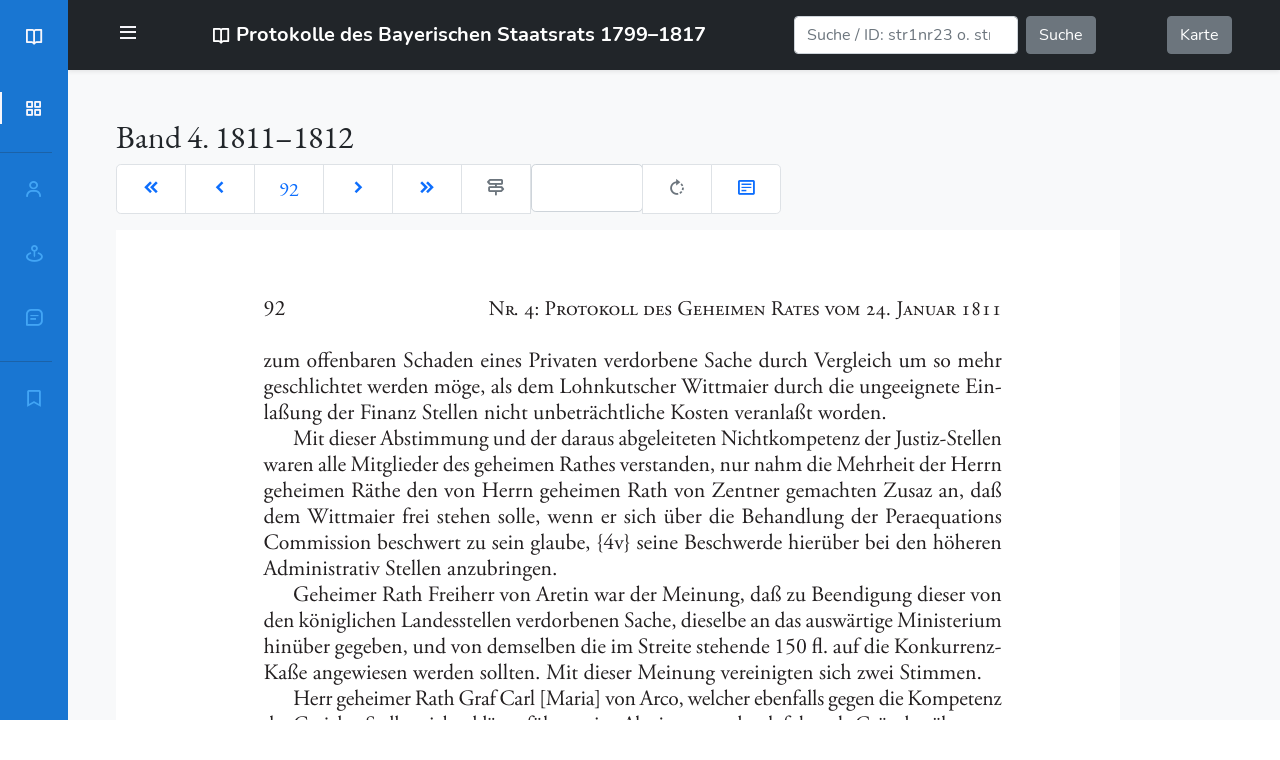

--- FILE ---
content_type: text/html; charset=UTF-8
request_url: https://bayerischer-staatsrat.de/page.php?id=str4p92
body_size: 21993
content:
<!DOCTYPE html>
<html lang="de">
  <head>
 <link rel="canonical" href="https://www.bayerischer-staatsrat.de/page.php?id=str4p92">
    
<meta charset="utf-8">
<meta name="viewport" content="width=device-width, initial-scale=1, maximum-scale=1" />


<!-- Favicons -->
<link rel="apple-touch-icon" sizes="57x57" href="img/fav/apple-icon-57x57.png">
<link rel="apple-touch-icon" sizes="60x60" href="img/fav/apple-icon-60x60.png">
<link rel="apple-touch-icon" sizes="72x72" href="img/fav/apple-icon-72x72.png">
<link rel="apple-touch-icon" sizes="76x76" href="img/fav/apple-icon-76x76.png">
<link rel="apple-touch-icon" sizes="114x114" href="img/fav/apple-icon-114x114.png">
<link rel="apple-touch-icon" sizes="120x120" href="img/fav/apple-icon-120x120.png">
<link rel="apple-touch-icon" sizes="144x144" href="img/fav/apple-icon-144x144.png">
<link rel="apple-touch-icon" sizes="152x152" href="img/fav/apple-icon-152x152.png">
<link rel="apple-touch-icon" sizes="180x180" href="img/fav/apple-icon-180x180.png">
<link rel="icon" type="image/png" sizes="192x192"  href="img/fav/android-icon-192x192.png">
<link rel="icon" type="image/png" sizes="32x32" href="img/fav/favicon-32x32.png">
<link rel="icon" type="image/png" sizes="96x96" href="img/fav/favicon-96x96.png">
<link rel="icon" type="image/png" sizes="16x16" href="img/fav/favicon-16x16.png">
<link rel="manifest" href="img/fav/manifest.json">
<meta name="msapplication-TileColor" content="#ffffff">
<meta name="msapplication-TileImage" content="img/fav/ms-icon-144x144.png">
<meta name="theme-color" content="#ffffff">

<!-- Bootstrap CSS -->
<!--link href="https://cdn.jsdelivr.net/npm/bootstrap@5.0.0/dist/css/bootstrap.min.css" rel="stylesheet" integrity="sha384-wEmeIV1mKuiNpC+IOBjI7aAzPcEZeedi5yW5f2yOq55WWLwNGmvvx4Um1vskeMj0" crossorigin="anonymous"-->
<link href='css/bootstrap.min.css'  rel="stylesheet" />
<link href='css/boxicons.min.css'  rel="stylesheet" />

<link href='css/str_fonts.css'  rel="stylesheet" />

        <title>Faksimile-Ansicht</title>
        <meta name="title" content="Faksimile">
        <meta name="copyright" content="Historische Kommission bei der Bayerischen Akademie der Wissenschaften">
        <meta name="copyright" content="Generaldirektion der Bayerischen Archive">
        <meta name="description" content="Blättern der faksimilierten Seiten der Bände der Edition Protokolle des Bayerischen Staatsrats 1799-1817">


    <link href='css/str_header_nav.css'  rel="stylesheet">


    <meta name="theme-color" content="#0D47A1">

  </head>



 <body id="body-pd">



<div class="navbar navbar-dark bg-dark shadow-sm " id="navbar">
  <div class="container">
      <div class="header_toggle" title="Menü"> <i class='bx bx-menu' id="header-toggle"></i> </div>


    <a href="index.php" class="navbar-brand d-flex align-items-center">
      <i class='bx bx-book-open'></i>
   &nbsp;   <strong>Protokolle des Bayerischen Staatsrats&nbsp;1799–1817</strong>
    </a>

    <form class="d-flex" action="search.php">
        <input class="form-control me-2" type="search" placeholder="Suche / ID: str1nr23 o. str4p8" aria-label="Suche" name="q">
        <button class="btn btn-secondary" type="submit">Suche</button>
    </form>

    <a href="map.php" class="btn btn-secondary my-2">Karte</a>

  </div>
</div>



    <div class="l-navbar" id="lnavbar">
        <nav class="nav">
            <div>
              <a href="index.php" class="nav_logo ">
              <i class='bx bx-book-open  nav_logo-icon'></i>
              <span class="nav_logo-name">BayStR</span>
              </a>

                <div class="nav_list" role="tablist">
      <div class="panel panel-default">
          <div class="panel-heading" role="tab" id="navSubListHeadD">
                  <a class="nav_link active" data-bs-toggle="collapse" href="#navSubListD" aria-expanded="true" aria-controls="navSubListD">
                    <i class='bx bx-grid-alt nav_icon'></i>
                    <span class="nav_name">Dokumente</span>
                  </a>
            </div>
           <div id="navSubListD" class="panel-collapse collapse" role="tabpanel" aria-labelledby="navSubListHeadD">
                       
<ul class="list-group nav_sublist">
	<li class="list-group-item"><a href="?vol=str1" class="menteddoc" title="">Band 1. 1799–1801</a><br/>
         <a href="?doc=str1nrEinl" class="menteddoc">— Einleitung</a><br/>
         <a href="?doc=str1nr1" class="menteddoc">— Nr.&nbsp;1</a><br/>
         <a href="?doc=str1nrPers" class="menteddoc">— Register</a></li>
	<li class="list-group-item"><a href="?vol=str2" class="menteddoc" title="">Band 2. 1802–1807</a><br/>
         <a href="?doc=str2nrEinl" class="menteddoc">— Einleitung</a><br/>
         <a href="?doc=str2nr1" class="menteddoc">— Nr.&nbsp;1</a><br/>
         <a href="?doc=str2nrPers" class="menteddoc">— Register</a></li>
	<li class="list-group-item"><a href="?vol=str3" class="menteddoc" title="">Band 3. 1808–1810</a><br/>
         <a href="?doc=str3nrEinl" class="menteddoc">— Einleitung</a><br/>
         <a href="?doc=str3nr1" class="menteddoc">— Nr.&nbsp;1</a><br/>
         <a href="?doc=str3nrPers" class="menteddoc">— Register</a></li>
	<li class="list-group-item"><a href="?vol=str4" class="menteddoc" title="">Band 4. 1811–1812</a><br/>
         <a href="?doc=str4nrEinl" class="menteddoc">— Einleitung</a><br/>
         <a href="?doc=str4nr1" class="menteddoc">— Nr.&nbsp;1</a><br/>
         <a href="?doc=str4nrPers" class="menteddoc">— Register</a></li>
</ul>
           </div>
         </div>

                <hr>

<div class="panel panel-default">
    <div class="panel-heading" role="tab" id="navSubListHeadP">
                   <a class="nav_link collapsed" data-bs-toggle="collapse" href="#navSubListP" aria-expanded="false" aria-controls="navSubListP">
                     <i class='bx bx-user nav_icon'></i>
                     <span class="nav_name">Personen</span> </a>
 </div>
                  <div id="navSubListP" class="panel-collapse collapse" role="tabpanel" aria-labelledby="navSubListHeadP">
      <ul class="list-group nav_sublist str4p92 NaN NaN" data-number="4">
    <li class="list-group-item" title="Arco, Carl Maria &#xA;                            Gf.&#xA;                            &#xA;                         v. (1769-1856), &#xA;                            MGehRat&#xA;                            &#xA;                         &#xA;                    "><a href="text.php?doc=str4nrPers#str4pe0002" class="mentedper text-nowrap">Arco, Carl Maria 
                            Gf.
                            
                         v. (1769-1856), 
                            MGehRat
                            
                         
                    </a></li>
    <li class="list-group-item" title="Aretin, Johann Adam &#xA;                            Frhr.&#xA;                            &#xA;                         v. (1769-1822), &#xA;                            MGehRat&#xA;                            &#xA;                         &#xA;                        &#xA;                    "><a href="text.php?doc=str4nrPers#str4pe0005" class="mentedper text-nowrap">Aretin, Johann Adam 
                            Frhr.
                            
                         v. (1769-1822), 
                            MGehRat
                            
                         
                        
                    </a></li>
    <li class="list-group-item" title="Wittmaier (Wittmann) [&#xA;                            o.V.&#xA;                            &#xA;                        ], Lohnkutscher &#xA;                    "><a href="text.php?doc=str4nrPers#str4pe0386" class="mentedper text-nowrap">Wittmaier (Wittmann) [
                            o.V.
                            
                        ], Lohnkutscher 
                    </a></li>
    <li class="list-group-item" title="Zentner, Georg Friedrich v. (1752-1835), wirkl. Geh. Rat; &#xA;                            MGehRat&#xA;                            &#xA;                         &#xA;                    "><a href="text.php?doc=str4nrPers#str4pe0401" class="mentedper text-nowrap">Zentner, Georg Friedrich v. (1752-1835), wirkl. Geh. Rat; 
                            MGehRat
                            
                         
                    </a></li>
</ul>    </div>
</div>


<div class="panel panel-default">
    <div class="panel-heading" role="tab" id="navSubListHeadO">
                 <a class="nav_link collapsed" data-bs-toggle="collapse" href="#navSubListO" aria-expanded="false" aria-controls="navSubListO"> 
                 <i class='bx bx-map-pin nav_icon'></i> <span class="nav_name">Orte</span> </a>
               </div>
                  <div id="navSubListO" class="panel-collapse collapse" role="tabpanel" aria-labelledby="navSubListHeadO">
  <ul class="list-group nav_sublist str4p92 NaN NaN" data-number="1">
    <li class="list-group-item" title="&#xA;                        Memmingen, Appellationsgericht &#xA;                    "><a href="text.php?doc=str4nrOrts#str4os0884" class="mentedplc text-nowrap">
                        Memmingen, Appellationsgericht 
                    </a></li>
</ul>    </div>
</div>





<div class="panel panel-default">
    <div class="panel-heading" role="tab" id="navSubListHeadS">

                 <a  class="nav_link collapsed" data-bs-toggle="collapse" href="#navSubListS" aria-expanded="false" aria-controls="navSubListS">
                    <i class='bx bx-message-square-detail nav_icon'></i> <span class="nav_name">Sachschlagworte</span> </a>
               </div>
                  <div id="navSubListS" class="panel-collapse collapse" role="tabpanel" aria-labelledby="navSubListHeadS">
    <ul class="list-group nav_sublist str4p92 NaN NaN" data-number="1">
    <li class="list-group-item" title="General(kreis)kommissariat(e), General(kreis)kommissäre &#xA;                    "><a href="text.php?doc=str4nrOrts#str4os0651" class="mentedglo text-nowrap">General(kreis)kommissariat(e), General(kreis)kommissäre 
                    </a></li>
</ul>    </div>
</div>

                 <hr>


                 <div class="panel panel-default">
                     <div class="panel-heading" role="tab" id="navSubListHeadZ">


                       <a   class="nav_link collapsed" data-bs-toggle="collapse" href="#navSubListZ" aria-expanded="false" aria-controls="navSubListZ">
                         <i class='bx bx-bookmark nav_icon'></i> <span class="nav_name">Zitierempfehlung</span> </a>
                    </div>
                    <div id="navSubListZ" class="panel-collapse collapse" role="tabpanel" aria-labelledby="navSubListHeadZ">
                      <ul class="list-group nav_sublist">
                      <li class="list-group-item">Protokolle des Bayerischen Staatsrats 1799-1817, Band 4. 1811–1812, bearb. von Esteban Mauerer, S. 92 [https://www.bayerischer-staatsrat.de/page.php?id=str4p92].</li>
                    </ul>
                      </div>
                  </div>
                 </div><!-- navlist -->
            </div>
        </nav>
    </div>
    <!--Container Main start-->




    <main>
    <div class="py-5   bg-light">

  <div class="container">



  <nav aria-label="Dokument Navigation">
  <div class="h2">Band 4. 1811–1812</div>
  <div class="h3">
  <ul class="pagination pagination-lg content-left">
    <li class="page-item " title="str4p91">
      <a accesskey="w" class="page-link"  title="erste Seite" href="?id=str4p1" >
        <i class='bx bxs-chevrons-left'></i></a>
    </li>
    <li class="page-item " title="str4p91">
      <a accesskey="a" class="page-link" title="vorherige Seite" href="?id=str4p91" >
        <i class='bx bxs-chevron-left'></i></a>
    </li>
    <li class="page-item"><a class="page-link" href="#">92</a></li>
    <li class="page-item "  title="">
      <a accesskey="d" class="page-link" title="folgende Seite" href="?id=str4p93" >
        <i class='bx bxs-chevron-right'></i></a>
    </li>
    <li class="page-item "  title="">
      <a accesskey="s" class="page-link"  title="letzte Seite" href="?id=str4p1044" >
        <i class='bx bxs-chevrons-right'></i></a>
    </li>

    <li class="page-item disabled" title="Gehe zu Seite:">
      <a class="page-link"><i class='bx bx-directions'></i></a>
    </li>

    <li class="page-item disabled" title="Gehe zu Seite:"><form>
      <label for="geheZuSeite" class="form-label visually-hidden">Gehe zu Seite:</label>
      <input type="hidden" name="volid" value="" />
      <input id="geheZuSeite" name="page" class="form-control form-control-lg" type="text" size="3"/>
    </form>
    </li>


    <li class="page-item disabled" title="Wechseln zum Volltext:">
      <a class="page-link"><i class='bx bx-rotate-right'></i></a>
    </li>
    <li class="page-item"  title="">
      <a accesskey="t" class="page-link"  title="Zum Dokument das diesen Seitenanfang enthält"  href="text.php?id=str4nr4" >
        <i class='bx bx-detail'></i></a>
    </li>
  </ul>
</div>
</nav>

  <div class="row row-cols-1 row-cols-sm-1 row-cols-md-2 row-cols-lg-2 row-cols-xl-2 row-cols-xxl-3">




     <div class="col-sm-12 col-md-12 col-lg-9 col-xl-9 col-xxl-8">
     <!-- Text -->
     <img src="https://www.bayerischer-staatsrat.de/facs/str4/str4-page-0092.png" alt="Seite des Bandes" />

     </div>

     <div class="col-sm-12 col-md-12 col-lg-2 col-xl-3 col-xxl-3">
     <div class="notes">
     </div>
     </div>

    <div class="col-sm-12 col-md-12 col-lg-12 col-xl-12 col-xxl-12">
     </div>
  </div>

     <nav aria-label="Dokument Navigation unten">
     <div class="h3">
     <ul class="pagination pagination-lg content-left">
       <li class="page-item " title="str4p91">
         <a class="page-link"  title="erste Seite" href="?id=str4p1" >
           <i class='bx bxs-chevrons-left'></i></a>
       </li>
       <li class="page-item " title="str4p91">
         <a  class="page-link" title="vorherige Seite" href="?id=str4p91" >
           <i class='bx bxs-chevron-left'></i></a>
       </li>
       <li class="page-item"><a class="page-link" href="#">92</a></li>
       <li class="page-item "  title="">
         <a  class="page-link"  title="folgende Seite" href="?id=str4p93" >
           <i class='bx bxs-chevron-right'></i></a>
       </li>
       <li class="page-item "  title="">
         <a class="page-link"  title="letzte Seite" href="?id=str4p1044" >
           <i class='bx bxs-chevrons-right'></i></a>
       </li>


           <li class="page-item disabled" title="Gehe zu Seite:">
             <a class="page-link"><i class='bx bx-directions'></i></a>
           </li>

           <li class="page-item disabled" title="Gehe zu Seite:"><form>
             <label for="geheZuSeite2" class="form-label visually-hidden">Gehe zu Seite:</label>
             <input type="hidden" name="volid" value="" />
             <input id="geheZuSeite2" name="page" class="form-control form-control-lg" type="text" size="3"/>
           </form>
           </li>


           <li class="page-item disabled" title="Wechseln zum Volltext:">
             <a class="page-link"><i class='bx bx-rotate-right'></i></a>
           </li>
           <li class="page-item"  title="">
              <a accesskey="t" class="page-link"  title="Zum Dokument das diesen Seitenanfang enthält"  href="text.php?id=str4nr4" >
               <i class='bx bx-detail'></i></a>
           </li>
     </ul>
     </div>
     </nav>


    </div>
    </div>
    <!--Container Main end-->



  </main>
    <footer class="text-muted py-5">
  <div class="container">

    <div class="row">
        <div class="col-sm-12 col-md-10 col-lg-8  py-4">
          <!--p><a href="https://www.historischekommission-muenchen.de"><svg width="136px" height="51px" xmlns="http://www.w3.org/2000/svg" xmlns:xlink="http://www.w3.org/1999/xlink" viewBox="0 0 113.4 42.5" xml:space="preserve">
            <g><polygon fill="#014181" points="113.4,9.1 104.3,0 113.4,0 	"></polygon>
            <g><path fill="#0093d6" d="M49.5,8.9c1.2,0,2.3-0.4,3.1-1.3c0.9-0.9,1.3-1.9,1.3-3.1c0-1.2-0.4-2.3-1.3-3.2C51.8,0.5,50.7,0,49.5,0
                                  c-1.2,0-2.3,0.4-3.1,1.3c-0.8,0.9-1.3,1.9-1.3,3.1c0,1.2,0.4,2.2,1.3,3.1C47.2,8.4,48.3,8.9,49.5,8.9z"></path>
                                  <path fill="#0091FF" d="M109.2,15.7c-2.8-2.8-6.4-4.1-10.6-4.1c-4.3,0-7.8,1.5-10.6,4.4c-2.7,2.9-4.1,6.5-4.1,10.7c0,0.2,0,0.4,0,0.5
                                  L74.3,17L86.9,6.3c2.2-2,4.2-3.3,5.5-3.9c1.2-0.6,2.9-1,5-1.2V0H80v1.2c1.5,0,2.6,0.1,3.4,0.4c0.8,0.3,1.2,0.8,1.2,1.7
                                  c0,1.2-2.3,2.9-7,7.3c-2.6,2.4-5.9,5.3-10,8.7V7.1c0-2.3,0.4-3.9,1.1-4.6c0.8-0.7,2.4-1.1,5-1.3V0H54.8v1.2
                                  c2.5,0.2,4.2,0.6,4.9,1.3c0.7,0.7,1.1,2.2,1.1,4.6v28.2c0,2.8-0.3,3.8-1,4.5c-0.5,0.6-1.5,1.1-3.1,1.1s-2.2-0.7-2.7-1.1
                                  c-0.7-0.7-1.1-2.2-1.1-4.5V11.6l-6.7,6.2v17.4c0,2.8-0.3,3.8-1,4.5C44.7,40.3,43.5,41,42,41c-1.5,0-2.1-0.7-2.5-1.1
                                  c-0.7-0.7-1.1-2.2-1.1-4.5V7.1c0-2.3,0.4-3.9,1.1-4.6c0.7-0.7,2.3-1.1,4.7-1.3V0H25.8v1.2c2.5,0.2,4.1,0.6,4.8,1.3
                                  c0.7,0.7,1.1,2.2,1.1,4.6v11.6h-19V7.1c0-2.3,0.4-3.9,1.1-4.6c0.7-0.7,2.3-1.1,4.7-1.3V0H0v1.2c2.4,0.2,4,0.6,4.7,1.3
                                  c0.7,0.7,1.1,2.2,1.1,4.6v28.2c0,2.8-0.3,3.8-1,4.5c-0.6,0.7-2.3,1.1-4.9,1.4v1.2h18.4v-1.2c-2.4-0.2-4-0.6-4.7-1.3
                                  c-0.7-0.7-1.1-2.2-1.1-4.6V21.6h19v13.8c0,2.8-0.3,3.8-1,4.5s-2.3,1.1-4.9,1.4v1.2h47.7v-1.1c-2.5-0.2-4.1-0.6-4.9-1.3
                                  c-0.7-0.6-1.1-2.2-1.1-4.7V23.2l2-1.9L82.3,35c0.9,1,2.3,2.8,2.9,3.3c6.6,5.8,16.3,4,16.3,4l0,0c3.1-0.5,5.6-2,7.7-4.4
                                  c2.7-3.1,4.1-6.8,4.1-11C113.4,22.2,112,18.5,109.2,15.7z M105.3,37.2c-1.3,2.1-3.1,3.2-5.5,3.2c-3,0-5.4-1.6-7.1-4.8
                                  c-1.7-3.2-2.6-6.7-2.6-10.4c0-4.6,1.1-7.9,3.2-9.8c1.2-1.1,2.7-1.6,4.4-1.6c3.1,0,5.5,1.6,7.1,4.8c1.6,3.2,2.5,6.6,2.5,10.2
                                  C107.2,32.2,106.5,35,105.3,37.2z"></path></g></g>
                                </svg>
                              </a></p-->
          <p class="text-muted">
    Die Protokolle des Bayerischen Staatsrats 1799-1817. <br/>
    bis 2008: Herausgegeben von der Historischen Kommission bei der Bayerischen Akademie der Wissenschaften durch Eberhard Weis und von der Generaldirektion der Staatlichen Archive Bayerns durch Hermann Rumschöttel. <br/>
    seit 2015: Herausgegeben von der
    <a rel="noopener" href="https://www.historischekommission-muenchen.de">Historischen Kommission bei der Bayerischen Akademie der Wissenschaften</a> durch Reinhard Stauber und von der
    <a rel="noopener" href="https://www.gda.bayern.de/generaldirektion/" target="_blank">Generaldirektion der Staatlichen Archive Bayerns</a> durch Margit Ksoll-Marcon.
        </p>
        </div>
        <div class="col-sm-6 col-md-8 col-lg-2  py-4">
          <ul class="list-unstyled">
            <li></li>
            <li><i class='bx bx-copyright' ></i> <a rel="noopener" href="https://www.historischekommission-muenchen.de/impressum" title="Es gilt das Impressum der Historischen Kommission" class="text-muted">Impressum</a></li>
            <li><i class='bx bx-cart' ></i> <a rel="noopener" href="mailto:Karl-Ulrich.Gelberg@hk.badw.de?subject=Bestellung%20Bayerischer%20Staatsrat"  title="Bestellung bitte per Email bei der Historischen Kommission" class="text-muted">Bestellen</a></li>
            <li><i class='bx bx-lock' ></i> <a rel="noopener" href="https://www.historischekommission-muenchen.de/datenschutz" title="Es gilt die Datenschutzerklärung der Historischen Kommission" class="text-muted">Datenschutz</a></li>
            <li><i class='bx bx-envelope-open' ></i> <a rel="noopener" href="mailto:matthias.reinert@hk.badw.de"  title="Technische Fragen" class="text-muted">Email</a></li>
          </ul>
        </div>
        <div class="col-sm-3 col-md-2 col-lg-1 py-4">
          <a rel="noopener" href="https://www.historischekommission-muenchen.de"><img src="img/logo_hiko.svg" class="img-fluid" alt="Logo der Historischen Kommission"/></a>
        </div>
        <div class="col-sm-3 col-md-2 col-lg-1 py-4">
          <a rel="noopener" href="https://www.gda.bayern.de/generaldirektion/" target="_blank"><img src="img/logo_gda.gif" class="img-fluid" alt="Logo der Generaldirektion der der Staatlichen Archive Bayerns"/></a>
        </div>
      </div>
        <p class="float-end mb-1">
      <a href="#" title="zum Anfang"><i class='bx bx-arrow-to-top' ></i></a>
    </p>
    <p class="mb-1 small text-muted">basierend auf
      <a rel="noopener" href="https://getbootstrap.com"  class="text-muted">Bootstrap</a> und
      <a rel="noopener" href="https://boxicons.com/"  class="text-muted">Boxicons</a>. Orte lokalisiert mit
      <a rel="noopener" href="https://nominatim.openstreetmap.org"  class="text-muted">OpenStreetMap</a>, verlinkt auf
      <a rel="noopener" href="https://mapire.eu" class="text-muted">mapire.eu</a> und das
      <a rel="noopener" href="https://geoportal.bayern.de/bayernatlas"  class="text-muted disabled">Geoportal Bayern</a>.
     </p>



  </div>
</footer>



    <!--script src="https://cdn.jsdelivr.net/npm/bootstrap@5.0.0/dist/js/bootstrap.bundle.min.js" integrity="sha384-p34f1UUtsS3wqzfto5wAAmdvj+osOnFyQFpp4Ua3gs/ZVWx6oOypYoCJhGGScy+8" crossorigin="anonymous"></script-->
<script src="js/bootstrap.bundle.min.js"  type="text/javascript" defer="defer"></script>
    
<script src="js/str_text.js"   defer="defer"></script>

  </body>
</html>


--- FILE ---
content_type: text/css
request_url: https://bayerischer-staatsrat.de/css/str_header_nav.css
body_size: 3939
content:
/*@import url("https://fonts.googleapis.com/css2?family=Nunito:wght@400;600;700&display=swap");

@import url('https://fonts.googleapis.com/css2?family=EB+Garamond:wght@400;600;700&display=swap');
*/
:root {
    --header-height: 3rem;
    --nav-width: 68px;
    --first-color: #1976D2;
    --first-color-light: #42A5F5;
    --white-color: #F7F6FB;
    --body-font: 'EB Garamond', serif;
    --head-font: 'Nunito', sans serif;
    --normal-font-size: 1rem;
    --main-font-size: 1.3rem;
    --z-fixed: 100
}

*,
::before,
::after {
    box-sizing: border-box
}

body {
    position: relative;
    /*margin: var(--header-height) 0 0 0;*/
    margin: 0 0 0 0;
    padding: 0 0rem;
    font-family: var(--body-font);
    font-size: var(--normal-font-size);
    transition: .5s
}

a {
    text-decoration: none
}

h1,h2,h3,h4,h5,h6 {
    font-family: var(--head-font);
}

.navbar {
	font-family: var(--head-font);
}

main {
	font-size: var(--main-font-size);
}


.header {
    width: 100%;
    height: var(--header-height);
    position: fixed;
    top: 0;
    left: 0;
    display: flex;
    align-items: center;
    justify-content: space-between;
    padding: 0 1rem;
    background-color: var(--white-color);
    z-index: var(--z-fixed);
    font-family: var(--head-font);
    transition: .5s
}

.header_toggle {
    color: var(--white-color);
    font-size: 1.5rem;
    cursor: pointer
}

.header_img {
    width: 35px;
    height: 35px;
    display: flex;
    justify-content: center;
    border-radius: 50%;
    overflow: hidden
}

.header_img img {
    width: 40px
}

.l-navbar {
    position: fixed;
    top: 0;
    left: -30%;
    width: var(--nav-width);
    height: 100vh;
    background-color: var(--first-color);
    padding: .5rem 1rem 0 0;
    transition: .5s;
    z-index: var(--z-fixed)
}

.nav {
    height: 100%;
    display: flex;
    flex-direction: column;
    justify-content: space-between;
    font-family: var(--head-font);
    overflow: hidden
}

.nav_list  {}
.nav_sublist  {}
.nav_sublist li {
    background-color: var(--first-color-light);
    padding: 0 1rem 0 2rem;
    color: var(--white-color)
}

.nav_logo,
.nav_link {
    display: grid;
    grid-template-columns: max-content max-content;
    align-items: center;
    column-gap: 1rem;
    padding: .5rem 0 .5rem 1.5rem
}

.nav_logo {
    margin-bottom: 2rem
}

.nav_logo-icon {
    font-size: 1.25rem;
    color: var(--white-color)
}

.nav_logo-name {
    color: var(--white-color);
    font-weight: 700
}

.nav_link {
    position: relative;
    color: var(--first-color-light);
    margin-bottom: 1.5rem;
    transition: .3s
}

.nav_link:hover {
    color: var(--white-color)
}

.nav_icon {
    font-size: 1.25rem
}

.show {
    left: 0
}

.body-pd {
    padding-left: calc(var(--nav-width) + 1rem - 1rem)
}

.active {
    color: var(--white-color)
}

.active::before {
    content: '';
    position: absolute;
    left: 0;
    width: 2px;
    height: 32px;
    background-color: var(--white-color)
}

.height-100 {
    height: 100vh
}



@media screen and (min-width: 768px) {
    body {
        /*margin: calc(var(--header-height) + 1rem) 0 0 0;*/
        margin: 0 0 0 0;
        /*padding-left: calc(var(--nav-width) + 2rem)*/
        padding-left: calc(var(--nav-width) + 0rem)
    }

    .header {
        height: calc(var(--header-height) + 1rem);
        padding: 0 2rem 0 calc(var(--nav-width) + 2rem);
    }

    .header_img {
        width: 40px;
        height: 40px
    }

    .header_img img {
        width: 45px
    }

    .l-navbar {
        left: 0;
        padding: 1rem 1rem 0 0
    }

    .show {
        width: calc(var(--nav-width) + 156px)
    }

    .body-pd {
        padding-left: calc(var(--nav-width) + 188px - 2rem)
    }
}


--- FILE ---
content_type: image/svg+xml
request_url: https://bayerischer-staatsrat.de/img/logo_hiko.svg
body_size: 14422
content:
<svg id="HiKo_farbig" data-name="HiKo farbig" xmlns="http://www.w3.org/2000/svg" viewBox="0 0 155.91 164.41"><defs><style>.cls-1{fill:#004082;}.cls-2{fill:#0093d6;}</style></defs><title>Logo_HiKo_Vollversion_quer_farbig</title><path class="cls-1" d="M22.11,112.46h2.17c1.22,0,2,.52,2,1.54s-.72,1.49-1.9,1.49H22.11Zm-.84,3.77h3c2.06,0,2.91-.86,2.91-2.18a2,2,0,0,0-1.55-2v0a1.67,1.67,0,0,0,1.07-1.59,1.89,1.89,0,0,0-2.13-1.86H21.27Zm.84-7h2.16c1.09,0,1.57.45,1.57,1.17s-.64,1.29-1.69,1.29h-2Z"/><polygon class="cls-1" points="28.29 108.54 33.16 108.54 33.16 109.32 29.13 109.32 29.13 111.73 32.62 111.73 32.62 112.5 29.13 112.5 29.13 115.45 33.16 115.45 33.16 116.23 28.29 116.23 28.29 108.54"/><rect class="cls-1" x="34.41" y="108.54" width="0.84" height="7.68"/><path class="cls-1" d="M39.81,116.23h2.68a3.85,3.85,0,1,0,0-7.69H39.81Zm.84-7h1.76a3.11,3.11,0,1,1,0,6.22H40.65Z"/><polygon class="cls-1" points="47.78 108.54 52.65 108.54 52.65 109.32 48.63 109.32 48.63 111.73 52.11 111.73 52.11 112.5 48.63 112.5 48.63 115.45 52.65 115.45 52.65 116.23 47.78 116.23 47.78 108.54"/><path class="cls-1" d="M59.73,116.23a2,2,0,0,1-.41-1.36V114c0-1.12-.2-1.38-1.14-1.66v0a1.79,1.79,0,0,0,1.25-1.69,2,2,0,0,0-2.18-2.1H53.92v7.69h.84v-3.45h2.46c1,0,1.26.28,1.26,1.16v1.16a2.2,2.2,0,0,0,.23,1.13Zm-5-7h2.36a1.39,1.39,0,1,1,0,2.78H54.76Z"/><path class="cls-1" d="M64.81,112.46H67c1.22,0,2.05.52,2.05,1.54s-.72,1.49-1.9,1.49H64.81ZM64,116.23h3c2.06,0,2.91-.86,2.91-2.18a2,2,0,0,0-1.55-2v0a1.66,1.66,0,0,0,1.06-1.59,1.87,1.87,0,0,0-2.12-1.86H64Zm.83-7H67c1.09,0,1.58.45,1.58,1.17s-.65,1.29-1.7,1.29h-2Z"/><path class="cls-1" d="M70,116.23H71l.73-1.75h4.06l.69,1.75h.91l-3.2-7.69H73.4Zm3.69-6.74,1.72,4.26H72Z"/><polygon class="cls-1" points="79.47 113.43 76.54 108.55 77.52 108.55 79.91 112.57 82.31 108.55 83.29 108.55 80.31 113.43 80.31 116.23 79.47 116.23 79.47 113.43"/><polygon class="cls-1" points="84.09 108.54 88.95 108.54 88.95 109.32 84.94 109.32 84.94 111.73 88.42 111.73 88.42 112.5 84.94 112.5 84.94 115.45 88.95 115.45 88.95 116.23 84.09 116.23 84.09 108.54"/><path class="cls-1" d="M96,116.23a2,2,0,0,1-.4-1.36V114c0-1.12-.2-1.38-1.14-1.66v0a1.79,1.79,0,0,0,1.25-1.69,2,2,0,0,0-2.18-2.1H90.23v7.69h.83v-3.45h2.47c.94,0,1.26.28,1.26,1.16v1.16a2.2,2.2,0,0,0,.23,1.13Zm-5-7h2.37a1.39,1.39,0,1,1,0,2.78H91.06Z"/><rect class="cls-1" x="97.61" y="108.54" width="0.84" height="7.68"/><path class="cls-1" d="M105,110.59c-.06-1.09-1-1.55-2-1.55-1.42,0-2.18.5-2.18,1.44,0,2.2,5.16.28,5.16,3.61,0,1.24-1,2.37-3.11,2.37-1.62,0-2.91-.82-3-2.56h.84c.1,1.37,1,1.83,2.32,1.83s2.11-.74,2.11-1.58c0-2.51-5.16-.52-5.16-3.63,0-1.6,1.38-2.21,2.93-2.21,1.88,0,2.83.76,3,2.28Z"/><path class="cls-1" d="M113.06,110.68a2.47,2.47,0,0,0-2.48-1.64,3.11,3.11,0,0,0-2.81,3.35c0,1.7.87,3.34,2.81,3.34a2.52,2.52,0,0,0,2.56-2H114a3.35,3.35,0,0,1-3.45,2.7,3.76,3.76,0,0,1-3.73-4.07,4,4,0,0,1,3.73-4.08,3.12,3.12,0,0,1,3.33,2.37Z"/><polygon class="cls-1" points="115.06 108.54 115.89 108.54 115.89 111.73 120 111.73 120 108.54 120.83 108.54 120.83 116.23 120 116.23 120 112.46 115.89 112.46 115.89 116.23 115.06 116.23 115.06 108.54"/><polygon class="cls-1" points="122.42 108.54 127.29 108.54 127.29 109.32 123.26 109.32 123.26 111.73 126.75 111.73 126.75 112.5 123.26 112.5 123.26 115.45 127.29 115.45 127.29 116.23 122.42 116.23 122.42 108.54"/><polygon class="cls-1" points="133.98 108.54 133.98 114.78 133.96 114.78 129.2 108.54 128.38 108.54 128.38 116.23 129.22 116.23 129.22 109.89 129.23 109.89 133.98 116.23 134.82 116.23 134.82 108.54 133.98 108.54"/><path class="cls-1" d="M57.71,129.51h.91l.73-1.75h4l.7,1.75H65l-3.2-7.68h-.74Zm3.69-6.74L63.13,127H59.64Z"/><polygon class="cls-1" points="65.78 121.83 66.62 121.83 66.62 125.96 70.43 121.83 71.57 121.83 68.5 125.08 72.11 129.51 71 129.51 67.95 125.66 66.62 127.09 66.62 129.51 65.78 129.51 65.78 121.83"/><path class="cls-1" d="M71.91,129.51h.91l.73-1.75h4l.7,1.75h.91L76,121.83h-.74Zm3.7-6.74L77.32,127H73.84Z"/><path class="cls-1" d="M79.94,129.51h2.68a3.84,3.84,0,1,0,0-7.68H79.94Zm.84-6.95h1.75a3.11,3.11,0,1,1,0,6.22H80.78Z"/><polygon class="cls-1" points="87.91 121.83 92.78 121.83 92.78 122.6 88.75 122.6 88.75 125.01 92.24 125.01 92.24 125.78 88.75 125.78 88.75 128.73 92.78 128.73 92.78 129.51 87.91 129.51 87.91 121.83"/><polygon class="cls-1" points="94.02 121.83 94.94 121.83 97.99 128.31 101.12 121.83 101.94 121.83 101.94 129.51 101.1 129.51 101.1 123.6 101.08 123.6 98.3 129.51 97.64 129.51 94.88 123.6 94.86 123.6 94.86 129.51 94.02 129.51 94.02 121.83"/><rect class="cls-1" x="103.81" y="121.83" width="0.84" height="7.68"/><polygon class="cls-1" points="106.43 121.83 111.3 121.83 111.3 122.6 107.28 122.6 107.28 125.01 110.76 125.01 110.76 125.78 107.28 125.78 107.28 128.73 111.3 128.73 111.3 129.51 106.43 129.51 106.43 121.83"/><path class="cls-1" d="M115.41,129.51h2.68a3.84,3.84,0,1,0,0-7.68h-2.68Zm.84-6.95H118a3.11,3.11,0,1,1,0,6.22h-1.75Z"/><polygon class="cls-1" points="123.11 121.83 127.98 121.83 127.98 122.6 123.95 122.6 123.95 125.01 127.44 125.01 127.44 125.78 123.95 125.78 123.95 128.73 127.98 128.73 127.98 129.51 123.11 129.51 123.11 121.83"/><path class="cls-1" d="M135.06,129.51a1.88,1.88,0,0,1-.41-1.36v-.86c0-1.12-.2-1.37-1.14-1.65v0a1.81,1.81,0,0,0,1.25-1.69,2,2,0,0,0-2.18-2.09h-3.34v7.68h.84v-3.44h2.47c.94,0,1.26.27,1.26,1.16v1.15a2.2,2.2,0,0,0,.23,1.13Zm-5-6.95h2.37a1.39,1.39,0,1,1,0,2.78h-2.37Z"/><polygon class="cls-1" points="44.27 135.11 44.89 135.11 47.15 141.41 47.17 141.41 48.89 135.11 49.73 135.11 47.54 142.79 46.84 142.79 44.55 136.47 42.18 142.79 41.49 142.79 39.41 135.11 40.25 135.11 41.9 141.36 41.92 141.36 44.27 135.11"/><rect class="cls-1" x="50.63" y="135.11" width="0.84" height="7.68"/><path class="cls-1" d="M58,137.15c-.06-1.09-1-1.55-2-1.55-1.42,0-2.19.51-2.19,1.44,0,2.2,5.17.28,5.17,3.62,0,1.24-1,2.37-3.11,2.37-1.62,0-2.92-.82-3-2.56h.84c.09,1.36,1,1.82,2.32,1.82s2.11-.74,2.11-1.58c0-2.5-5.16-.51-5.16-3.62,0-1.61,1.38-2.22,2.93-2.22,1.88,0,2.83.77,3,2.28Z"/><path class="cls-1" d="M65.16,137.15c-.06-1.09-1-1.55-2-1.55-1.41,0-2.18.51-2.18,1.44,0,2.2,5.16.28,5.16,3.62,0,1.24-1,2.37-3.1,2.37-1.63,0-2.92-.82-3-2.56h.84c.09,1.36,1,1.82,2.32,1.82s2.11-.74,2.11-1.58c0-2.5-5.17-.51-5.17-3.62,0-1.61,1.39-2.22,2.94-2.22,1.87,0,2.83.77,3,2.28Z"/><polygon class="cls-1" points="67.49 135.11 72.36 135.11 72.36 135.88 68.33 135.88 68.33 138.29 71.81 138.29 71.81 139.07 68.33 139.07 68.33 142.01 72.36 142.01 72.36 142.79 67.49 142.79 67.49 135.11"/><polygon class="cls-1" points="73.44 135.11 74.28 135.11 79.03 141.35 79.05 141.35 79.05 135.11 79.89 135.11 79.89 142.79 79.05 142.79 74.3 136.45 74.28 136.45 74.28 142.79 73.44 142.79 73.44 135.11"/><path class="cls-1" d="M86.29,137.15c-.07-1.09-1-1.55-2.05-1.55-1.42,0-2.18.51-2.18,1.44,0,2.2,5.17.28,5.17,3.62,0,1.24-1,2.37-3.11,2.37-1.63,0-2.92-.82-3-2.56H82c.1,1.36,1,1.82,2.33,1.82s2.11-.74,2.11-1.58c0-2.5-5.17-.51-5.17-3.62,0-1.61,1.39-2.22,2.94-2.22,1.87,0,2.83.77,3,2.28Z"/><path class="cls-1" d="M94.49,137.25A2.47,2.47,0,0,0,92,135.6,3.11,3.11,0,0,0,89.2,139c0,1.71.88,3.35,2.81,3.35a2.52,2.52,0,0,0,2.56-2h.9A3.36,3.36,0,0,1,92,143,3.76,3.76,0,0,1,88.28,139,4,4,0,0,1,92,134.87a3.13,3.13,0,0,1,3.34,2.38Z"/><polygon class="cls-1" points="96.6 135.11 97.44 135.11 97.44 138.29 101.53 138.29 101.53 135.11 102.37 135.11 102.37 142.79 101.53 142.79 101.53 139.03 97.44 139.03 97.44 142.79 96.6 142.79 96.6 135.11"/><path class="cls-1" d="M102.9,142.79h.9l.73-1.74h4.06l.7,1.74h.9L107,135.11h-.74Zm3.69-6.73,1.72,4.26h-3.49Z"/><polygon class="cls-1" points="110.87 135.11 115.73 135.11 115.73 135.88 111.71 135.88 111.71 138.29 115.19 138.29 115.19 139.07 111.71 139.07 111.71 142.79 110.87 142.79 110.87 135.11"/><polygon class="cls-1" points="121.54 135.11 121.54 135.88 119.15 135.88 119.15 142.79 118.31 142.79 118.31 135.88 115.93 135.88 115.93 135.11 121.54 135.11"/><polygon class="cls-1" points="122.42 135.11 127.29 135.11 127.29 135.88 123.26 135.88 123.26 138.29 126.75 138.29 126.75 139.07 123.26 139.07 123.26 142.01 127.29 142.01 127.29 142.79 122.42 142.79 122.42 135.11"/><polygon class="cls-1" points="133.98 135.11 133.98 141.35 133.96 141.35 129.2 135.11 128.38 135.11 128.38 142.79 129.22 142.79 129.22 136.45 129.23 136.45 133.98 142.79 134.82 142.79 134.82 135.11 133.98 135.11"/><polygon class="cls-1" points="29.53 71.74 29.53 77.06 22.7 77.06 22.7 71.74 21.3 71.74 21.3 84.56 22.7 84.56 22.7 78.27 29.53 78.27 29.53 84.56 30.93 84.56 30.93 71.74 29.53 71.74"/><rect class="cls-1" x="33.91" y="71.74" width="1.4" height="12.81"/><path class="cls-1" d="M46.36,75.15c-.1-1.81-1.64-2.58-3.4-2.58-2.37,0-3.65.84-3.65,2.4,0,3.66,8.62.47,8.62,6,0,2.07-1.74,4-5.19,4-2.71,0-4.86-1.36-5-4.27h1.41c.15,2.28,1.66,3,3.87,3s3.52-1.24,3.52-2.64c0-4.18-8.61-.86-8.61-6,0-2.67,2.31-3.69,4.89-3.69,3.13,0,4.72,1.27,5,3.8Z"/><polygon class="cls-1" points="58.07 71.74 58.07 73.04 54.09 73.04 54.09 84.56 52.68 84.56 52.68 73.04 48.7 73.04 48.7 71.74 58.07 71.74"/><path class="cls-1" d="M58.61,78.15c0,3.86,2.49,6.8,6.22,6.8a6.61,6.61,0,0,0,6.23-6.8c0-3.86-2.5-6.8-6.23-6.8a6.6,6.6,0,0,0-6.22,6.8m10.91,0c0,3-2,5.58-4.69,5.58-3.22,0-4.68-2.73-4.68-5.58,0-3,2-5.58,4.68-5.58,3.23,0,4.69,2.73,4.69,5.58"/><path class="cls-1" d="M82.73,84.56A3.21,3.21,0,0,1,82,82.3V80.86c0-1.87-.32-2.3-1.9-2.77v0a3,3,0,0,0,2.09-2.82,3.29,3.29,0,0,0-3.63-3.5H73V84.56h1.39V78.81h4.11c1.59,0,2.1.47,2.1,1.94v1.92a3.66,3.66,0,0,0,.4,1.89ZM74.43,73h3.95a2.32,2.32,0,1,1,0,4.63H74.43Z"/><rect class="cls-1" x="84.86" y="71.74" width="1.4" height="12.81"/><path class="cls-1" d="M97.23,75.15c-.11-1.81-1.66-2.58-3.42-2.58-2.36,0-3.64.84-3.64,2.4,0,3.66,8.62.47,8.62,6,0,2.07-1.74,4-5.19,4-2.71,0-4.86-1.36-5-4.27H90c.17,2.28,1.68,3,3.88,3s3.52-1.24,3.52-2.64c0-4.18-8.62-.86-8.62-6,0-2.67,2.32-3.69,4.9-3.69,3.12,0,4.73,1.27,5,3.8Z"/><path class="cls-1" d="M110.9,75.31a4.09,4.09,0,0,0-4.13-2.74c-2.65,0-4.68,2.54-4.68,5.58,0,2.85,1.45,5.58,4.68,5.58A4.19,4.19,0,0,0,111,80.45h1.49a5.6,5.6,0,0,1-5.76,4.5c-3.73,0-6.22-2.94-6.22-6.8a6.6,6.6,0,0,1,6.22-6.8c2.93,0,5,1.47,5.57,4Z"/><polygon class="cls-1" points="114.42 71.74 115.82 71.74 115.82 77.06 122.65 77.06 122.65 71.74 124.06 71.74 124.06 84.56 122.65 84.56 122.65 78.28 115.82 78.28 115.82 84.56 114.42 84.56 114.42 71.74"/><polygon class="cls-1" points="126.71 71.74 126.71 84.56 134.83 84.56 134.83 83.27 128.11 83.27 128.11 78.34 133.93 78.34 133.93 77.06 128.11 77.06 128.11 73.04 134.83 73.04 134.83 71.74 126.71 71.74"/><polygon class="cls-1" points="29.12 90.5 22.77 97.39 22.77 90.5 21.37 90.5 21.37 103.32 22.77 103.32 22.77 99.28 24.99 96.89 30.07 103.32 31.92 103.32 25.91 95.94 31.02 90.5 29.12 90.5"/><path class="cls-1" d="M31.54,96.91c0,3.86,2.5,6.8,6.23,6.8A6.61,6.61,0,0,0,44,96.91c0-3.86-2.5-6.8-6.23-6.8a6.61,6.61,0,0,0-6.23,6.8m10.91,0c0,3-2,5.58-4.68,5.58-3.23,0-4.68-2.73-4.68-5.58,0-3,2-5.58,4.68-5.58,3.23,0,4.68,2.73,4.68,5.58"/><polygon class="cls-1" points="45.94 90.5 47.46 90.5 52.56 101.31 57.78 90.5 59.15 90.5 59.15 103.32 57.75 103.32 57.75 93.47 57.71 93.47 53.08 103.32 51.97 103.32 47.37 93.47 47.34 93.47 47.34 103.32 45.94 103.32 45.94 90.5"/><polygon class="cls-1" points="61.89 90.5 63.41 90.5 68.51 101.31 73.73 90.5 75.1 90.5 75.1 103.32 73.7 103.32 73.7 93.47 73.66 93.47 69.03 103.32 67.92 103.32 63.32 93.47 63.29 93.47 63.29 103.32 61.89 103.32 61.89 90.5"/><rect class="cls-1" x="77.95" y="90.5" width="1.4" height="12.82"/><path class="cls-1" d="M90.23,93.91c-.11-1.81-1.65-2.58-3.41-2.58-2.37,0-3.64.84-3.64,2.41,0,3.65,8.61.46,8.61,6,0,2.07-1.74,3.95-5.19,3.95-2.71,0-4.86-1.36-5-4.27H83c.16,2.28,1.67,3,3.87,3s3.52-1.24,3.52-2.64c0-4.18-8.62-.86-8.62-6,0-2.68,2.32-3.7,4.9-3.7,3.13,0,4.73,1.27,5,3.8Z"/><path class="cls-1" d="M102.11,93.91c-.11-1.81-1.66-2.58-3.41-2.58-2.37,0-3.64.84-3.64,2.41,0,3.65,8.61.46,8.61,6,0,2.07-1.74,3.95-5.19,3.95-2.71,0-4.86-1.36-5-4.27h1.39c.17,2.28,1.67,3,3.89,3s3.51-1.24,3.51-2.64c0-4.18-8.62-.86-8.62-6,0-2.68,2.32-3.7,4.91-3.7,3.12,0,4.71,1.27,5,3.8Z"/><rect class="cls-1" x="105.97" y="90.5" width="1.4" height="12.82"/><path class="cls-1" d="M109.59,96.91c0,3.86,2.5,6.8,6.23,6.8a6.61,6.61,0,0,0,6.23-6.8c0-3.86-2.5-6.8-6.23-6.8a6.61,6.61,0,0,0-6.23,6.8m10.91,0c0,3-2,5.58-4.68,5.58-3.23,0-4.69-2.73-4.69-5.58,0-3,2-5.58,4.69-5.58,3.22,0,4.68,2.73,4.68,5.58"/><polygon class="cls-1" points="133.43 90.5 133.43 100.91 133.39 100.91 125.46 90.5 124.08 90.5 124.08 103.32 125.47 103.32 125.47 92.75 125.51 92.75 133.43 103.32 134.82 103.32 134.82 90.5 133.43 90.5"/><polygon class="cls-1" points="134.77 30.46 125.68 21.38 134.77 21.38 134.77 30.46"/><path class="cls-2" d="M70.91,30.24A4.29,4.29,0,0,0,74,29a4.22,4.22,0,0,0,1.29-3.1,4.4,4.4,0,0,0-4.42-4.45,4.2,4.2,0,0,0-3.14,1.32,4.32,4.32,0,0,0-1.28,3.13,4.39,4.39,0,0,0,4.42,4.39Z"/><path class="cls-2" d="M130.56,37.11A14.57,14.57,0,0,0,119.92,33a13.81,13.81,0,0,0-10.55,4.39,15.13,15.13,0,0,0-4.1,10.72c0,.19,0,.36,0,.54l-9.6-10.19,12.59-10.74a24.08,24.08,0,0,1,5.45-3.89,15,15,0,0,1,5-1.21V21.37h-17.4v1.21a10.5,10.5,0,0,1,3.36.42,1.66,1.66,0,0,1,1.19,1.72c0,1.23-2.33,2.9-7,7.25q-3.9,3.6-10,8.74V28.45c0-2.34.38-3.87,1.13-4.59s2.44-1.15,5-1.28V21.37H76.15v1.21q3.82.27,4.91,1.3c.72.69,1.09,2.21,1.09,4.57V56.68c0,2.77-.33,3.81-1,4.54a3.92,3.92,0,0,1-3.07,1.12,3.48,3.48,0,0,1-2.72-1.11c-.73-.66-1.09-2.18-1.09-4.55V33l-6.74,6.25V56.68c0,2.82-.32,3.8-1,4.47a4.55,4.55,0,0,1-3.22,1.18,3.37,3.37,0,0,1-2.54-1.1c-.72-.66-1.08-2.18-1.08-4.55V28.45q0-3.51,1.08-4.56c.73-.7,2.31-1.13,4.75-1.31V21.37H47.17v1.21c2.46.18,4,.61,4.76,1.31S53,26.11,53,28.45V40.06H34V28.45c0-2.34.36-3.86,1.09-4.56s2.31-1.13,4.74-1.31V21.37H21.39v1.21c2.44.18,4,.61,4.75,1.31s1.08,2.22,1.08,4.56V56.68c0,2.82-.32,3.79-1,4.46S24,62.27,21.39,62.55v1.21H39.8V62.55q-3.64-.28-4.74-1.3c-.73-.68-1.09-2.2-1.09-4.57V42.93H53V56.68c0,2.82-.32,3.8-1,4.47s-2.27,1.15-4.88,1.4v1.21H94.89V62.65q-3.77-.33-4.88-1.3c-.75-.65-1.12-2.24-1.12-4.67V44.61l2-1.86,12.79,13.58c.9,1,2.29,2.76,2.93,3.32,6.64,5.8,16.3,4,16.3,4l0,0a13.12,13.12,0,0,0,7.75-4.43,16.27,16.27,0,0,0,4.08-11Q134.77,41.26,130.56,37.11Zm-3.92,21.44a6.06,6.06,0,0,1-5.49,3.21c-3,0-5.41-1.6-7.11-4.81a21.68,21.68,0,0,1-2.57-10.37q0-7,3.19-9.81A6.39,6.39,0,0,1,119,35.15c3.1,0,5.46,1.59,7.1,4.78a22,22,0,0,1,2.45,10.18A16.25,16.25,0,0,1,126.64,58.55Z"/></svg>

--- FILE ---
content_type: application/javascript
request_url: https://bayerischer-staatsrat.de/js/str_text.js
body_size: 1451
content:
document.addEventListener("DOMContentLoaded", function(event) {



const showNavbar = (toggleId, navId, bodyId, headerId) =>{
const toggle = document.getElementById(toggleId),
nav = document.getElementById(navId),
bodypd = document.getElementById(bodyId),
headerpd = document.getElementById(headerId)

// Validate that all variables exist
if(toggle && nav && bodypd && headerpd){
toggle.addEventListener('click', ()=>{
// show navbar
nav.classList.toggle('show')
// change icon
toggle.classList.toggle('bx-x')
// add padding to body
bodypd.classList.toggle('body-pd')

panelCollapse.forEach(  p=>p.classList.remove('show'))
})
} //if
} //showNavbar

showNavbar('header-toggle','lnavbar','body-pd','navbar')

/*===== LINK ACTIVE =====*/
const linkColor = document.querySelectorAll('.nav_link')

function colorLink(){
if(linkColor){
linkColor.forEach(l=> l.classList.remove('active'))
this.classList.add('active')
if( document.getElementById( 'header-toggle' ).classList.contains('bx-x') ) {}
else { document.getElementById( 'header-toggle' ).click()  }
}
}
linkColor.forEach(l=> l.addEventListener('click', colorLink))


const panelCollapse = [].slice.call(document.querySelectorAll('.collapse'))

// Your code to run since DOM is loaded and ready
});
